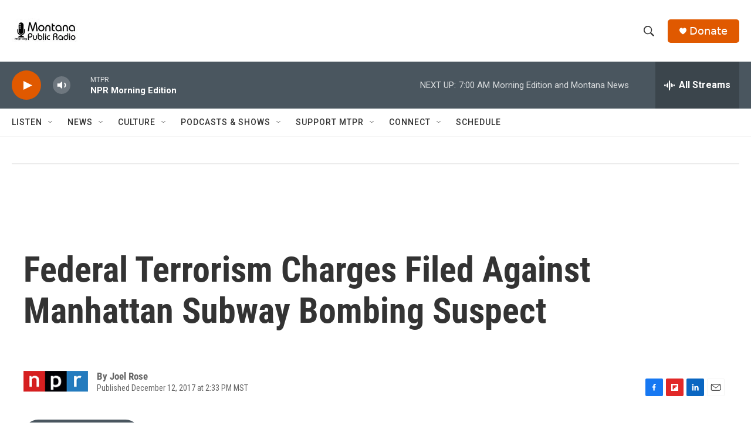

--- FILE ---
content_type: text/html; charset=utf-8
request_url: https://www.google.com/recaptcha/api2/aframe
body_size: 267
content:
<!DOCTYPE HTML><html><head><meta http-equiv="content-type" content="text/html; charset=UTF-8"></head><body><script nonce="Wyk8kAX8W8snymz7nTwODg">/** Anti-fraud and anti-abuse applications only. See google.com/recaptcha */ try{var clients={'sodar':'https://pagead2.googlesyndication.com/pagead/sodar?'};window.addEventListener("message",function(a){try{if(a.source===window.parent){var b=JSON.parse(a.data);var c=clients[b['id']];if(c){var d=document.createElement('img');d.src=c+b['params']+'&rc='+(localStorage.getItem("rc::a")?sessionStorage.getItem("rc::b"):"");window.document.body.appendChild(d);sessionStorage.setItem("rc::e",parseInt(sessionStorage.getItem("rc::e")||0)+1);localStorage.setItem("rc::h",'1768913874829');}}}catch(b){}});window.parent.postMessage("_grecaptcha_ready", "*");}catch(b){}</script></body></html>